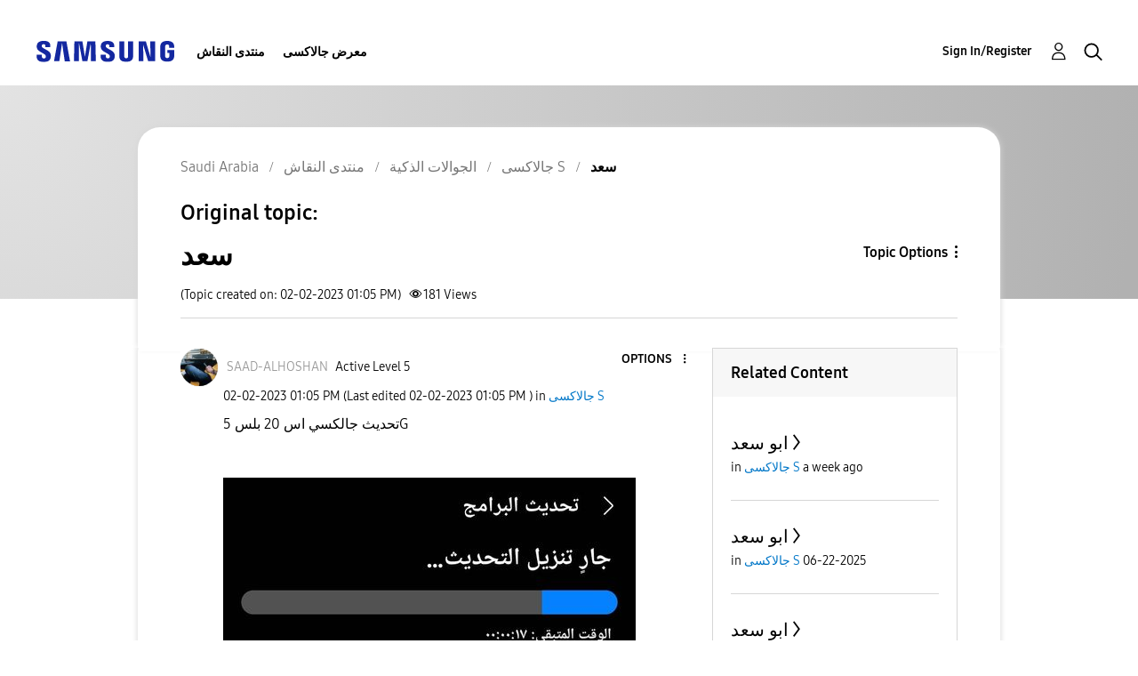

--- FILE ---
content_type: text/html; charset=UTF-8
request_url: https://r2.community.samsung.com/t5/%D8%AC%D8%A7%D9%84%D8%A7%D9%83%D8%B3%D9%89-S/%D8%B3%D8%B9%D8%AF/td-p/13318781
body_size: 1877
content:
<!DOCTYPE html>
<html lang="en">
<head>
    <meta charset="utf-8">
    <meta name="viewport" content="width=device-width, initial-scale=1">
    <title></title>
    <style>
        body {
            font-family: "Arial";
        }
    </style>
    <script type="text/javascript">
    window.awsWafCookieDomainList = [];
    window.gokuProps = {
"key":"AQIDAHjcYu/GjX+QlghicBgQ/7bFaQZ+m5FKCMDnO+vTbNg96AF9ZO7knldUHP8/4v89DrtSAAAAfjB8BgkqhkiG9w0BBwagbzBtAgEAMGgGCSqGSIb3DQEHATAeBglghkgBZQMEAS4wEQQMdMda3UYhahVsCXvUAgEQgDuVdMhHcUEmAgLaAz3dl+bxRFCsbgw6H8Od+h9kjx73yBqg0YpijoxCxbxmsKvqxC3U9oY9araV+F5RKA==",
          "iv":"D549dAHkJAAAAuj/",
          "context":"yEaq93oNe13l2R1uI1ThZ1jC6T9CtEClPBXNZtnoC+W8VqyII609N5rNUMpTIRxryZGBcMaNqt0fU+dM59uUFdlXsv4D4G+9+YGUJ/H0jJIhFrOlXn1SC+14GR7faPdm7EAWu25z4BHWhR2me8HKmFYQzPNAwnhPiTP/KfiuC98eFqvUtvFIXFtXBj9orb/HnY3Vvx81zOb3aZRGVV6vVAKDp20wCk3idbkCN9kCkEdr5+n8TmdSvqYuy1w485WSBB9qKyCKORk08W95u23frs1OCrzm8Kj7Sr7Twifla8zJDvfDa5H4MSZOH0GQIkwOx9W91gTaoolZOu9MlZej+FqoZ5pBTCtqX/iayIFErLA0YXuU1WN3KG1y4VOYTsX+J89BJ0Jh9j3o2GmDiddmFvXVMMGLd/wwXfc7"
};
    </script>
    <script src="https://bc0439715fa6.967eb88d.us-east-2.token.awswaf.com/bc0439715fa6/e566d069acb5/9c5f3411fe12/challenge.js"></script>
</head>
<body>
    <div id="challenge-container"></div>
    <script type="text/javascript">
        AwsWafIntegration.saveReferrer();
        AwsWafIntegration.checkForceRefresh().then((forceRefresh) => {
            if (forceRefresh) {
                AwsWafIntegration.forceRefreshToken().then(() => {
                    window.location.reload(true);
                });
            } else {
                AwsWafIntegration.getToken().then(() => {
                    window.location.reload(true);
                });
            }
        });
    </script>
    <noscript>
        <h1>JavaScript is disabled</h1>
        In order to continue, we need to verify that you're not a robot.
        This requires JavaScript. Enable JavaScript and then reload the page.
    </noscript>
</body>
</html>